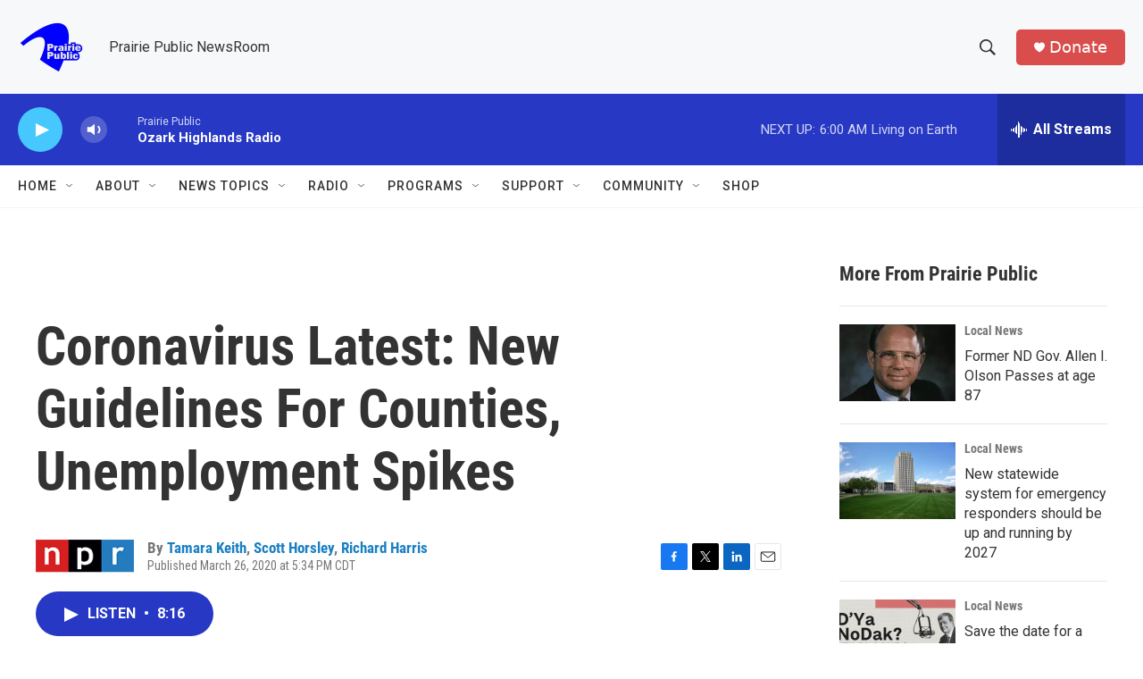

--- FILE ---
content_type: text/html; charset=utf-8
request_url: https://www.google.com/recaptcha/api2/aframe
body_size: -85
content:
<!DOCTYPE HTML><html><head><meta http-equiv="content-type" content="text/html; charset=UTF-8"></head><body><script nonce="5tCvStXoVNBS3POw_VbHgA">/** Anti-fraud and anti-abuse applications only. See google.com/recaptcha */ try{var clients={'sodar':'https://pagead2.googlesyndication.com/pagead/sodar?'};window.addEventListener("message",function(a){try{if(a.source===window.parent){var b=JSON.parse(a.data);var c=clients[b['id']];if(c){var d=document.createElement('img');d.src=c+b['params']+'&rc='+(localStorage.getItem("rc::a")?sessionStorage.getItem("rc::b"):"");window.document.body.appendChild(d);sessionStorage.setItem("rc::e",parseInt(sessionStorage.getItem("rc::e")||0)+1);localStorage.setItem("rc::h",'1766836524958');}}}catch(b){}});window.parent.postMessage("_grecaptcha_ready", "*");}catch(b){}</script></body></html>

--- FILE ---
content_type: text/javascript
request_url: https://polo.feathr.co/v1/analytics/match/script.js?a_id=6914ade88079880fccded009&pk=feathr
body_size: -280
content:
(function (w) {
    
        
    if (typeof w.feathr === 'function') {
        w.feathr('integrate', 'ttd', '694fc92b67b7fd0002cc2c02');
    }
        
        
    if (typeof w.feathr === 'function') {
        w.feathr('match', '694fc92b67b7fd0002cc2c02');
    }
        
    
}(window));